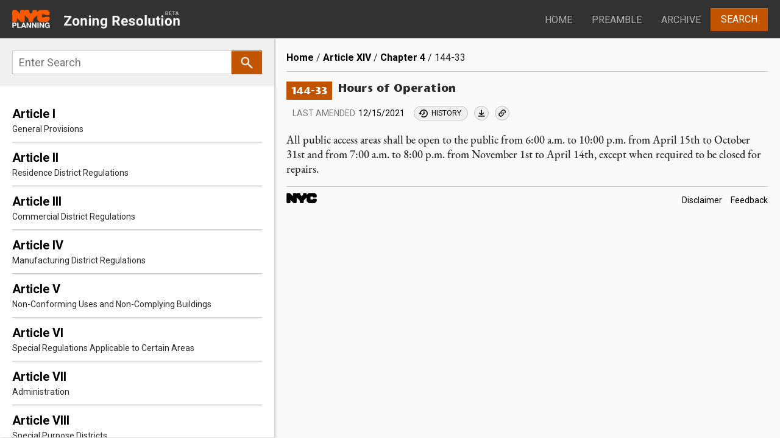

--- FILE ---
content_type: text/html; charset=UTF-8
request_url: https://zr.planning.nyc.gov/article-xiv/chapter-4/144-33
body_size: 21687
content:
<!DOCTYPE html>
<html lang="en" dir="ltr" prefix="content: http://purl.org/rss/1.0/modules/content/  dc: http://purl.org/dc/terms/  foaf: http://xmlns.com/foaf/0.1/  og: http://ogp.me/ns#  rdfs: http://www.w3.org/2000/01/rdf-schema#  schema: http://schema.org/  sioc: http://rdfs.org/sioc/ns#  sioct: http://rdfs.org/sioc/types#  skos: http://www.w3.org/2004/02/skos/core#  xsd: http://www.w3.org/2001/XMLSchema# ">
<head>
    <meta charset="utf-8" /><script type="text/javascript">(window.NREUM||(NREUM={})).init={ajax:{deny_list:["bam.nr-data.net"]},feature_flags:["soft_nav"]};(window.NREUM||(NREUM={})).loader_config={licenseKey:"5760a34c9c",applicationID:"169342041",browserID:"169342080"};;/*! For license information please see nr-loader-rum-1.308.0.min.js.LICENSE.txt */
(()=>{var e,t,r={163:(e,t,r)=>{"use strict";r.d(t,{j:()=>E});var n=r(384),i=r(1741);var a=r(2555);r(860).K7.genericEvents;const s="experimental.resources",o="register",c=e=>{if(!e||"string"!=typeof e)return!1;try{document.createDocumentFragment().querySelector(e)}catch{return!1}return!0};var d=r(2614),u=r(944),l=r(8122);const f="[data-nr-mask]",g=e=>(0,l.a)(e,(()=>{const e={feature_flags:[],experimental:{allow_registered_children:!1,resources:!1},mask_selector:"*",block_selector:"[data-nr-block]",mask_input_options:{color:!1,date:!1,"datetime-local":!1,email:!1,month:!1,number:!1,range:!1,search:!1,tel:!1,text:!1,time:!1,url:!1,week:!1,textarea:!1,select:!1,password:!0}};return{ajax:{deny_list:void 0,block_internal:!0,enabled:!0,autoStart:!0},api:{get allow_registered_children(){return e.feature_flags.includes(o)||e.experimental.allow_registered_children},set allow_registered_children(t){e.experimental.allow_registered_children=t},duplicate_registered_data:!1},browser_consent_mode:{enabled:!1},distributed_tracing:{enabled:void 0,exclude_newrelic_header:void 0,cors_use_newrelic_header:void 0,cors_use_tracecontext_headers:void 0,allowed_origins:void 0},get feature_flags(){return e.feature_flags},set feature_flags(t){e.feature_flags=t},generic_events:{enabled:!0,autoStart:!0},harvest:{interval:30},jserrors:{enabled:!0,autoStart:!0},logging:{enabled:!0,autoStart:!0},metrics:{enabled:!0,autoStart:!0},obfuscate:void 0,page_action:{enabled:!0},page_view_event:{enabled:!0,autoStart:!0},page_view_timing:{enabled:!0,autoStart:!0},performance:{capture_marks:!1,capture_measures:!1,capture_detail:!0,resources:{get enabled(){return e.feature_flags.includes(s)||e.experimental.resources},set enabled(t){e.experimental.resources=t},asset_types:[],first_party_domains:[],ignore_newrelic:!0}},privacy:{cookies_enabled:!0},proxy:{assets:void 0,beacon:void 0},session:{expiresMs:d.wk,inactiveMs:d.BB},session_replay:{autoStart:!0,enabled:!1,preload:!1,sampling_rate:10,error_sampling_rate:100,collect_fonts:!1,inline_images:!1,fix_stylesheets:!0,mask_all_inputs:!0,get mask_text_selector(){return e.mask_selector},set mask_text_selector(t){c(t)?e.mask_selector="".concat(t,",").concat(f):""===t||null===t?e.mask_selector=f:(0,u.R)(5,t)},get block_class(){return"nr-block"},get ignore_class(){return"nr-ignore"},get mask_text_class(){return"nr-mask"},get block_selector(){return e.block_selector},set block_selector(t){c(t)?e.block_selector+=",".concat(t):""!==t&&(0,u.R)(6,t)},get mask_input_options(){return e.mask_input_options},set mask_input_options(t){t&&"object"==typeof t?e.mask_input_options={...t,password:!0}:(0,u.R)(7,t)}},session_trace:{enabled:!0,autoStart:!0},soft_navigations:{enabled:!0,autoStart:!0},spa:{enabled:!0,autoStart:!0},ssl:void 0,user_actions:{enabled:!0,elementAttributes:["id","className","tagName","type"]}}})());var p=r(6154),m=r(9324);let h=0;const v={buildEnv:m.F3,distMethod:m.Xs,version:m.xv,originTime:p.WN},b={consented:!1},y={appMetadata:{},get consented(){return this.session?.state?.consent||b.consented},set consented(e){b.consented=e},customTransaction:void 0,denyList:void 0,disabled:!1,harvester:void 0,isolatedBacklog:!1,isRecording:!1,loaderType:void 0,maxBytes:3e4,obfuscator:void 0,onerror:void 0,ptid:void 0,releaseIds:{},session:void 0,timeKeeper:void 0,registeredEntities:[],jsAttributesMetadata:{bytes:0},get harvestCount(){return++h}},_=e=>{const t=(0,l.a)(e,y),r=Object.keys(v).reduce((e,t)=>(e[t]={value:v[t],writable:!1,configurable:!0,enumerable:!0},e),{});return Object.defineProperties(t,r)};var w=r(5701);const x=e=>{const t=e.startsWith("http");e+="/",r.p=t?e:"https://"+e};var R=r(7836),k=r(3241);const A={accountID:void 0,trustKey:void 0,agentID:void 0,licenseKey:void 0,applicationID:void 0,xpid:void 0},S=e=>(0,l.a)(e,A),T=new Set;function E(e,t={},r,s){let{init:o,info:c,loader_config:d,runtime:u={},exposed:l=!0}=t;if(!c){const e=(0,n.pV)();o=e.init,c=e.info,d=e.loader_config}e.init=g(o||{}),e.loader_config=S(d||{}),c.jsAttributes??={},p.bv&&(c.jsAttributes.isWorker=!0),e.info=(0,a.D)(c);const f=e.init,m=[c.beacon,c.errorBeacon];T.has(e.agentIdentifier)||(f.proxy.assets&&(x(f.proxy.assets),m.push(f.proxy.assets)),f.proxy.beacon&&m.push(f.proxy.beacon),e.beacons=[...m],function(e){const t=(0,n.pV)();Object.getOwnPropertyNames(i.W.prototype).forEach(r=>{const n=i.W.prototype[r];if("function"!=typeof n||"constructor"===n)return;let a=t[r];e[r]&&!1!==e.exposed&&"micro-agent"!==e.runtime?.loaderType&&(t[r]=(...t)=>{const n=e[r](...t);return a?a(...t):n})})}(e),(0,n.US)("activatedFeatures",w.B)),u.denyList=[...f.ajax.deny_list||[],...f.ajax.block_internal?m:[]],u.ptid=e.agentIdentifier,u.loaderType=r,e.runtime=_(u),T.has(e.agentIdentifier)||(e.ee=R.ee.get(e.agentIdentifier),e.exposed=l,(0,k.W)({agentIdentifier:e.agentIdentifier,drained:!!w.B?.[e.agentIdentifier],type:"lifecycle",name:"initialize",feature:void 0,data:e.config})),T.add(e.agentIdentifier)}},384:(e,t,r)=>{"use strict";r.d(t,{NT:()=>s,US:()=>u,Zm:()=>o,bQ:()=>d,dV:()=>c,pV:()=>l});var n=r(6154),i=r(1863),a=r(1910);const s={beacon:"bam.nr-data.net",errorBeacon:"bam.nr-data.net"};function o(){return n.gm.NREUM||(n.gm.NREUM={}),void 0===n.gm.newrelic&&(n.gm.newrelic=n.gm.NREUM),n.gm.NREUM}function c(){let e=o();return e.o||(e.o={ST:n.gm.setTimeout,SI:n.gm.setImmediate||n.gm.setInterval,CT:n.gm.clearTimeout,XHR:n.gm.XMLHttpRequest,REQ:n.gm.Request,EV:n.gm.Event,PR:n.gm.Promise,MO:n.gm.MutationObserver,FETCH:n.gm.fetch,WS:n.gm.WebSocket},(0,a.i)(...Object.values(e.o))),e}function d(e,t){let r=o();r.initializedAgents??={},t.initializedAt={ms:(0,i.t)(),date:new Date},r.initializedAgents[e]=t}function u(e,t){o()[e]=t}function l(){return function(){let e=o();const t=e.info||{};e.info={beacon:s.beacon,errorBeacon:s.errorBeacon,...t}}(),function(){let e=o();const t=e.init||{};e.init={...t}}(),c(),function(){let e=o();const t=e.loader_config||{};e.loader_config={...t}}(),o()}},782:(e,t,r)=>{"use strict";r.d(t,{T:()=>n});const n=r(860).K7.pageViewTiming},860:(e,t,r)=>{"use strict";r.d(t,{$J:()=>u,K7:()=>c,P3:()=>d,XX:()=>i,Yy:()=>o,df:()=>a,qY:()=>n,v4:()=>s});const n="events",i="jserrors",a="browser/blobs",s="rum",o="browser/logs",c={ajax:"ajax",genericEvents:"generic_events",jserrors:i,logging:"logging",metrics:"metrics",pageAction:"page_action",pageViewEvent:"page_view_event",pageViewTiming:"page_view_timing",sessionReplay:"session_replay",sessionTrace:"session_trace",softNav:"soft_navigations",spa:"spa"},d={[c.pageViewEvent]:1,[c.pageViewTiming]:2,[c.metrics]:3,[c.jserrors]:4,[c.spa]:5,[c.ajax]:6,[c.sessionTrace]:7,[c.softNav]:8,[c.sessionReplay]:9,[c.logging]:10,[c.genericEvents]:11},u={[c.pageViewEvent]:s,[c.pageViewTiming]:n,[c.ajax]:n,[c.spa]:n,[c.softNav]:n,[c.metrics]:i,[c.jserrors]:i,[c.sessionTrace]:a,[c.sessionReplay]:a,[c.logging]:o,[c.genericEvents]:"ins"}},944:(e,t,r)=>{"use strict";r.d(t,{R:()=>i});var n=r(3241);function i(e,t){"function"==typeof console.debug&&(console.debug("New Relic Warning: https://github.com/newrelic/newrelic-browser-agent/blob/main/docs/warning-codes.md#".concat(e),t),(0,n.W)({agentIdentifier:null,drained:null,type:"data",name:"warn",feature:"warn",data:{code:e,secondary:t}}))}},1687:(e,t,r)=>{"use strict";r.d(t,{Ak:()=>d,Ze:()=>f,x3:()=>u});var n=r(3241),i=r(7836),a=r(3606),s=r(860),o=r(2646);const c={};function d(e,t){const r={staged:!1,priority:s.P3[t]||0};l(e),c[e].get(t)||c[e].set(t,r)}function u(e,t){e&&c[e]&&(c[e].get(t)&&c[e].delete(t),p(e,t,!1),c[e].size&&g(e))}function l(e){if(!e)throw new Error("agentIdentifier required");c[e]||(c[e]=new Map)}function f(e="",t="feature",r=!1){if(l(e),!e||!c[e].get(t)||r)return p(e,t);c[e].get(t).staged=!0,g(e)}function g(e){const t=Array.from(c[e]);t.every(([e,t])=>t.staged)&&(t.sort((e,t)=>e[1].priority-t[1].priority),t.forEach(([t])=>{c[e].delete(t),p(e,t)}))}function p(e,t,r=!0){const s=e?i.ee.get(e):i.ee,c=a.i.handlers;if(!s.aborted&&s.backlog&&c){if((0,n.W)({agentIdentifier:e,type:"lifecycle",name:"drain",feature:t}),r){const e=s.backlog[t],r=c[t];if(r){for(let t=0;e&&t<e.length;++t)m(e[t],r);Object.entries(r).forEach(([e,t])=>{Object.values(t||{}).forEach(t=>{t[0]?.on&&t[0]?.context()instanceof o.y&&t[0].on(e,t[1])})})}}s.isolatedBacklog||delete c[t],s.backlog[t]=null,s.emit("drain-"+t,[])}}function m(e,t){var r=e[1];Object.values(t[r]||{}).forEach(t=>{var r=e[0];if(t[0]===r){var n=t[1],i=e[3],a=e[2];n.apply(i,a)}})}},1738:(e,t,r)=>{"use strict";r.d(t,{U:()=>g,Y:()=>f});var n=r(3241),i=r(9908),a=r(1863),s=r(944),o=r(5701),c=r(3969),d=r(8362),u=r(860),l=r(4261);function f(e,t,r,a){const f=a||r;!f||f[e]&&f[e]!==d.d.prototype[e]||(f[e]=function(){(0,i.p)(c.xV,["API/"+e+"/called"],void 0,u.K7.metrics,r.ee),(0,n.W)({agentIdentifier:r.agentIdentifier,drained:!!o.B?.[r.agentIdentifier],type:"data",name:"api",feature:l.Pl+e,data:{}});try{return t.apply(this,arguments)}catch(e){(0,s.R)(23,e)}})}function g(e,t,r,n,s){const o=e.info;null===r?delete o.jsAttributes[t]:o.jsAttributes[t]=r,(s||null===r)&&(0,i.p)(l.Pl+n,[(0,a.t)(),t,r],void 0,"session",e.ee)}},1741:(e,t,r)=>{"use strict";r.d(t,{W:()=>a});var n=r(944),i=r(4261);class a{#e(e,...t){if(this[e]!==a.prototype[e])return this[e](...t);(0,n.R)(35,e)}addPageAction(e,t){return this.#e(i.hG,e,t)}register(e){return this.#e(i.eY,e)}recordCustomEvent(e,t){return this.#e(i.fF,e,t)}setPageViewName(e,t){return this.#e(i.Fw,e,t)}setCustomAttribute(e,t,r){return this.#e(i.cD,e,t,r)}noticeError(e,t){return this.#e(i.o5,e,t)}setUserId(e,t=!1){return this.#e(i.Dl,e,t)}setApplicationVersion(e){return this.#e(i.nb,e)}setErrorHandler(e){return this.#e(i.bt,e)}addRelease(e,t){return this.#e(i.k6,e,t)}log(e,t){return this.#e(i.$9,e,t)}start(){return this.#e(i.d3)}finished(e){return this.#e(i.BL,e)}recordReplay(){return this.#e(i.CH)}pauseReplay(){return this.#e(i.Tb)}addToTrace(e){return this.#e(i.U2,e)}setCurrentRouteName(e){return this.#e(i.PA,e)}interaction(e){return this.#e(i.dT,e)}wrapLogger(e,t,r){return this.#e(i.Wb,e,t,r)}measure(e,t){return this.#e(i.V1,e,t)}consent(e){return this.#e(i.Pv,e)}}},1863:(e,t,r)=>{"use strict";function n(){return Math.floor(performance.now())}r.d(t,{t:()=>n})},1910:(e,t,r)=>{"use strict";r.d(t,{i:()=>a});var n=r(944);const i=new Map;function a(...e){return e.every(e=>{if(i.has(e))return i.get(e);const t="function"==typeof e?e.toString():"",r=t.includes("[native code]"),a=t.includes("nrWrapper");return r||a||(0,n.R)(64,e?.name||t),i.set(e,r),r})}},2555:(e,t,r)=>{"use strict";r.d(t,{D:()=>o,f:()=>s});var n=r(384),i=r(8122);const a={beacon:n.NT.beacon,errorBeacon:n.NT.errorBeacon,licenseKey:void 0,applicationID:void 0,sa:void 0,queueTime:void 0,applicationTime:void 0,ttGuid:void 0,user:void 0,account:void 0,product:void 0,extra:void 0,jsAttributes:{},userAttributes:void 0,atts:void 0,transactionName:void 0,tNamePlain:void 0};function s(e){try{return!!e.licenseKey&&!!e.errorBeacon&&!!e.applicationID}catch(e){return!1}}const o=e=>(0,i.a)(e,a)},2614:(e,t,r)=>{"use strict";r.d(t,{BB:()=>s,H3:()=>n,g:()=>d,iL:()=>c,tS:()=>o,uh:()=>i,wk:()=>a});const n="NRBA",i="SESSION",a=144e5,s=18e5,o={STARTED:"session-started",PAUSE:"session-pause",RESET:"session-reset",RESUME:"session-resume",UPDATE:"session-update"},c={SAME_TAB:"same-tab",CROSS_TAB:"cross-tab"},d={OFF:0,FULL:1,ERROR:2}},2646:(e,t,r)=>{"use strict";r.d(t,{y:()=>n});class n{constructor(e){this.contextId=e}}},2843:(e,t,r)=>{"use strict";r.d(t,{G:()=>a,u:()=>i});var n=r(3878);function i(e,t=!1,r,i){(0,n.DD)("visibilitychange",function(){if(t)return void("hidden"===document.visibilityState&&e());e(document.visibilityState)},r,i)}function a(e,t,r){(0,n.sp)("pagehide",e,t,r)}},3241:(e,t,r)=>{"use strict";r.d(t,{W:()=>a});var n=r(6154);const i="newrelic";function a(e={}){try{n.gm.dispatchEvent(new CustomEvent(i,{detail:e}))}catch(e){}}},3606:(e,t,r)=>{"use strict";r.d(t,{i:()=>a});var n=r(9908);a.on=s;var i=a.handlers={};function a(e,t,r,a){s(a||n.d,i,e,t,r)}function s(e,t,r,i,a){a||(a="feature"),e||(e=n.d);var s=t[a]=t[a]||{};(s[r]=s[r]||[]).push([e,i])}},3878:(e,t,r)=>{"use strict";function n(e,t){return{capture:e,passive:!1,signal:t}}function i(e,t,r=!1,i){window.addEventListener(e,t,n(r,i))}function a(e,t,r=!1,i){document.addEventListener(e,t,n(r,i))}r.d(t,{DD:()=>a,jT:()=>n,sp:()=>i})},3969:(e,t,r)=>{"use strict";r.d(t,{TZ:()=>n,XG:()=>o,rs:()=>i,xV:()=>s,z_:()=>a});const n=r(860).K7.metrics,i="sm",a="cm",s="storeSupportabilityMetrics",o="storeEventMetrics"},4234:(e,t,r)=>{"use strict";r.d(t,{W:()=>a});var n=r(7836),i=r(1687);class a{constructor(e,t){this.agentIdentifier=e,this.ee=n.ee.get(e),this.featureName=t,this.blocked=!1}deregisterDrain(){(0,i.x3)(this.agentIdentifier,this.featureName)}}},4261:(e,t,r)=>{"use strict";r.d(t,{$9:()=>d,BL:()=>o,CH:()=>g,Dl:()=>_,Fw:()=>y,PA:()=>h,Pl:()=>n,Pv:()=>k,Tb:()=>l,U2:()=>a,V1:()=>R,Wb:()=>x,bt:()=>b,cD:()=>v,d3:()=>w,dT:()=>c,eY:()=>p,fF:()=>f,hG:()=>i,k6:()=>s,nb:()=>m,o5:()=>u});const n="api-",i="addPageAction",a="addToTrace",s="addRelease",o="finished",c="interaction",d="log",u="noticeError",l="pauseReplay",f="recordCustomEvent",g="recordReplay",p="register",m="setApplicationVersion",h="setCurrentRouteName",v="setCustomAttribute",b="setErrorHandler",y="setPageViewName",_="setUserId",w="start",x="wrapLogger",R="measure",k="consent"},5289:(e,t,r)=>{"use strict";r.d(t,{GG:()=>s,Qr:()=>c,sB:()=>o});var n=r(3878),i=r(6389);function a(){return"undefined"==typeof document||"complete"===document.readyState}function s(e,t){if(a())return e();const r=(0,i.J)(e),s=setInterval(()=>{a()&&(clearInterval(s),r())},500);(0,n.sp)("load",r,t)}function o(e){if(a())return e();(0,n.DD)("DOMContentLoaded",e)}function c(e){if(a())return e();(0,n.sp)("popstate",e)}},5607:(e,t,r)=>{"use strict";r.d(t,{W:()=>n});const n=(0,r(9566).bz)()},5701:(e,t,r)=>{"use strict";r.d(t,{B:()=>a,t:()=>s});var n=r(3241);const i=new Set,a={};function s(e,t){const r=t.agentIdentifier;a[r]??={},e&&"object"==typeof e&&(i.has(r)||(t.ee.emit("rumresp",[e]),a[r]=e,i.add(r),(0,n.W)({agentIdentifier:r,loaded:!0,drained:!0,type:"lifecycle",name:"load",feature:void 0,data:e})))}},6154:(e,t,r)=>{"use strict";r.d(t,{OF:()=>c,RI:()=>i,WN:()=>u,bv:()=>a,eN:()=>l,gm:()=>s,mw:()=>o,sb:()=>d});var n=r(1863);const i="undefined"!=typeof window&&!!window.document,a="undefined"!=typeof WorkerGlobalScope&&("undefined"!=typeof self&&self instanceof WorkerGlobalScope&&self.navigator instanceof WorkerNavigator||"undefined"!=typeof globalThis&&globalThis instanceof WorkerGlobalScope&&globalThis.navigator instanceof WorkerNavigator),s=i?window:"undefined"!=typeof WorkerGlobalScope&&("undefined"!=typeof self&&self instanceof WorkerGlobalScope&&self||"undefined"!=typeof globalThis&&globalThis instanceof WorkerGlobalScope&&globalThis),o=Boolean("hidden"===s?.document?.visibilityState),c=/iPad|iPhone|iPod/.test(s.navigator?.userAgent),d=c&&"undefined"==typeof SharedWorker,u=((()=>{const e=s.navigator?.userAgent?.match(/Firefox[/\s](\d+\.\d+)/);Array.isArray(e)&&e.length>=2&&e[1]})(),Date.now()-(0,n.t)()),l=()=>"undefined"!=typeof PerformanceNavigationTiming&&s?.performance?.getEntriesByType("navigation")?.[0]?.responseStart},6389:(e,t,r)=>{"use strict";function n(e,t=500,r={}){const n=r?.leading||!1;let i;return(...r)=>{n&&void 0===i&&(e.apply(this,r),i=setTimeout(()=>{i=clearTimeout(i)},t)),n||(clearTimeout(i),i=setTimeout(()=>{e.apply(this,r)},t))}}function i(e){let t=!1;return(...r)=>{t||(t=!0,e.apply(this,r))}}r.d(t,{J:()=>i,s:()=>n})},6630:(e,t,r)=>{"use strict";r.d(t,{T:()=>n});const n=r(860).K7.pageViewEvent},7699:(e,t,r)=>{"use strict";r.d(t,{It:()=>a,KC:()=>o,No:()=>i,qh:()=>s});var n=r(860);const i=16e3,a=1e6,s="SESSION_ERROR",o={[n.K7.logging]:!0,[n.K7.genericEvents]:!1,[n.K7.jserrors]:!1,[n.K7.ajax]:!1}},7836:(e,t,r)=>{"use strict";r.d(t,{P:()=>o,ee:()=>c});var n=r(384),i=r(8990),a=r(2646),s=r(5607);const o="nr@context:".concat(s.W),c=function e(t,r){var n={},s={},u={},l=!1;try{l=16===r.length&&d.initializedAgents?.[r]?.runtime.isolatedBacklog}catch(e){}var f={on:p,addEventListener:p,removeEventListener:function(e,t){var r=n[e];if(!r)return;for(var i=0;i<r.length;i++)r[i]===t&&r.splice(i,1)},emit:function(e,r,n,i,a){!1!==a&&(a=!0);if(c.aborted&&!i)return;t&&a&&t.emit(e,r,n);var o=g(n);m(e).forEach(e=>{e.apply(o,r)});var d=v()[s[e]];d&&d.push([f,e,r,o]);return o},get:h,listeners:m,context:g,buffer:function(e,t){const r=v();if(t=t||"feature",f.aborted)return;Object.entries(e||{}).forEach(([e,n])=>{s[n]=t,t in r||(r[t]=[])})},abort:function(){f._aborted=!0,Object.keys(f.backlog).forEach(e=>{delete f.backlog[e]})},isBuffering:function(e){return!!v()[s[e]]},debugId:r,backlog:l?{}:t&&"object"==typeof t.backlog?t.backlog:{},isolatedBacklog:l};return Object.defineProperty(f,"aborted",{get:()=>{let e=f._aborted||!1;return e||(t&&(e=t.aborted),e)}}),f;function g(e){return e&&e instanceof a.y?e:e?(0,i.I)(e,o,()=>new a.y(o)):new a.y(o)}function p(e,t){n[e]=m(e).concat(t)}function m(e){return n[e]||[]}function h(t){return u[t]=u[t]||e(f,t)}function v(){return f.backlog}}(void 0,"globalEE"),d=(0,n.Zm)();d.ee||(d.ee=c)},8122:(e,t,r)=>{"use strict";r.d(t,{a:()=>i});var n=r(944);function i(e,t){try{if(!e||"object"!=typeof e)return(0,n.R)(3);if(!t||"object"!=typeof t)return(0,n.R)(4);const r=Object.create(Object.getPrototypeOf(t),Object.getOwnPropertyDescriptors(t)),a=0===Object.keys(r).length?e:r;for(let s in a)if(void 0!==e[s])try{if(null===e[s]){r[s]=null;continue}Array.isArray(e[s])&&Array.isArray(t[s])?r[s]=Array.from(new Set([...e[s],...t[s]])):"object"==typeof e[s]&&"object"==typeof t[s]?r[s]=i(e[s],t[s]):r[s]=e[s]}catch(e){r[s]||(0,n.R)(1,e)}return r}catch(e){(0,n.R)(2,e)}}},8362:(e,t,r)=>{"use strict";r.d(t,{d:()=>a});var n=r(9566),i=r(1741);class a extends i.W{agentIdentifier=(0,n.LA)(16)}},8374:(e,t,r)=>{r.nc=(()=>{try{return document?.currentScript?.nonce}catch(e){}return""})()},8990:(e,t,r)=>{"use strict";r.d(t,{I:()=>i});var n=Object.prototype.hasOwnProperty;function i(e,t,r){if(n.call(e,t))return e[t];var i=r();if(Object.defineProperty&&Object.keys)try{return Object.defineProperty(e,t,{value:i,writable:!0,enumerable:!1}),i}catch(e){}return e[t]=i,i}},9324:(e,t,r)=>{"use strict";r.d(t,{F3:()=>i,Xs:()=>a,xv:()=>n});const n="1.308.0",i="PROD",a="CDN"},9566:(e,t,r)=>{"use strict";r.d(t,{LA:()=>o,bz:()=>s});var n=r(6154);const i="xxxxxxxx-xxxx-4xxx-yxxx-xxxxxxxxxxxx";function a(e,t){return e?15&e[t]:16*Math.random()|0}function s(){const e=n.gm?.crypto||n.gm?.msCrypto;let t,r=0;return e&&e.getRandomValues&&(t=e.getRandomValues(new Uint8Array(30))),i.split("").map(e=>"x"===e?a(t,r++).toString(16):"y"===e?(3&a()|8).toString(16):e).join("")}function o(e){const t=n.gm?.crypto||n.gm?.msCrypto;let r,i=0;t&&t.getRandomValues&&(r=t.getRandomValues(new Uint8Array(e)));const s=[];for(var o=0;o<e;o++)s.push(a(r,i++).toString(16));return s.join("")}},9908:(e,t,r)=>{"use strict";r.d(t,{d:()=>n,p:()=>i});var n=r(7836).ee.get("handle");function i(e,t,r,i,a){a?(a.buffer([e],i),a.emit(e,t,r)):(n.buffer([e],i),n.emit(e,t,r))}}},n={};function i(e){var t=n[e];if(void 0!==t)return t.exports;var a=n[e]={exports:{}};return r[e](a,a.exports,i),a.exports}i.m=r,i.d=(e,t)=>{for(var r in t)i.o(t,r)&&!i.o(e,r)&&Object.defineProperty(e,r,{enumerable:!0,get:t[r]})},i.f={},i.e=e=>Promise.all(Object.keys(i.f).reduce((t,r)=>(i.f[r](e,t),t),[])),i.u=e=>"nr-rum-1.308.0.min.js",i.o=(e,t)=>Object.prototype.hasOwnProperty.call(e,t),e={},t="NRBA-1.308.0.PROD:",i.l=(r,n,a,s)=>{if(e[r])e[r].push(n);else{var o,c;if(void 0!==a)for(var d=document.getElementsByTagName("script"),u=0;u<d.length;u++){var l=d[u];if(l.getAttribute("src")==r||l.getAttribute("data-webpack")==t+a){o=l;break}}if(!o){c=!0;var f={296:"sha512-+MIMDsOcckGXa1EdWHqFNv7P+JUkd5kQwCBr3KE6uCvnsBNUrdSt4a/3/L4j4TxtnaMNjHpza2/erNQbpacJQA=="};(o=document.createElement("script")).charset="utf-8",i.nc&&o.setAttribute("nonce",i.nc),o.setAttribute("data-webpack",t+a),o.src=r,0!==o.src.indexOf(window.location.origin+"/")&&(o.crossOrigin="anonymous"),f[s]&&(o.integrity=f[s])}e[r]=[n];var g=(t,n)=>{o.onerror=o.onload=null,clearTimeout(p);var i=e[r];if(delete e[r],o.parentNode&&o.parentNode.removeChild(o),i&&i.forEach(e=>e(n)),t)return t(n)},p=setTimeout(g.bind(null,void 0,{type:"timeout",target:o}),12e4);o.onerror=g.bind(null,o.onerror),o.onload=g.bind(null,o.onload),c&&document.head.appendChild(o)}},i.r=e=>{"undefined"!=typeof Symbol&&Symbol.toStringTag&&Object.defineProperty(e,Symbol.toStringTag,{value:"Module"}),Object.defineProperty(e,"__esModule",{value:!0})},i.p="https://js-agent.newrelic.com/",(()=>{var e={374:0,840:0};i.f.j=(t,r)=>{var n=i.o(e,t)?e[t]:void 0;if(0!==n)if(n)r.push(n[2]);else{var a=new Promise((r,i)=>n=e[t]=[r,i]);r.push(n[2]=a);var s=i.p+i.u(t),o=new Error;i.l(s,r=>{if(i.o(e,t)&&(0!==(n=e[t])&&(e[t]=void 0),n)){var a=r&&("load"===r.type?"missing":r.type),s=r&&r.target&&r.target.src;o.message="Loading chunk "+t+" failed: ("+a+": "+s+")",o.name="ChunkLoadError",o.type=a,o.request=s,n[1](o)}},"chunk-"+t,t)}};var t=(t,r)=>{var n,a,[s,o,c]=r,d=0;if(s.some(t=>0!==e[t])){for(n in o)i.o(o,n)&&(i.m[n]=o[n]);if(c)c(i)}for(t&&t(r);d<s.length;d++)a=s[d],i.o(e,a)&&e[a]&&e[a][0](),e[a]=0},r=self["webpackChunk:NRBA-1.308.0.PROD"]=self["webpackChunk:NRBA-1.308.0.PROD"]||[];r.forEach(t.bind(null,0)),r.push=t.bind(null,r.push.bind(r))})(),(()=>{"use strict";i(8374);var e=i(8362),t=i(860);const r=Object.values(t.K7);var n=i(163);var a=i(9908),s=i(1863),o=i(4261),c=i(1738);var d=i(1687),u=i(4234),l=i(5289),f=i(6154),g=i(944),p=i(384);const m=e=>f.RI&&!0===e?.privacy.cookies_enabled;function h(e){return!!(0,p.dV)().o.MO&&m(e)&&!0===e?.session_trace.enabled}var v=i(6389),b=i(7699);class y extends u.W{constructor(e,t){super(e.agentIdentifier,t),this.agentRef=e,this.abortHandler=void 0,this.featAggregate=void 0,this.loadedSuccessfully=void 0,this.onAggregateImported=new Promise(e=>{this.loadedSuccessfully=e}),this.deferred=Promise.resolve(),!1===e.init[this.featureName].autoStart?this.deferred=new Promise((t,r)=>{this.ee.on("manual-start-all",(0,v.J)(()=>{(0,d.Ak)(e.agentIdentifier,this.featureName),t()}))}):(0,d.Ak)(e.agentIdentifier,t)}importAggregator(e,t,r={}){if(this.featAggregate)return;const n=async()=>{let n;await this.deferred;try{if(m(e.init)){const{setupAgentSession:t}=await i.e(296).then(i.bind(i,3305));n=t(e)}}catch(e){(0,g.R)(20,e),this.ee.emit("internal-error",[e]),(0,a.p)(b.qh,[e],void 0,this.featureName,this.ee)}try{if(!this.#t(this.featureName,n,e.init))return(0,d.Ze)(this.agentIdentifier,this.featureName),void this.loadedSuccessfully(!1);const{Aggregate:i}=await t();this.featAggregate=new i(e,r),e.runtime.harvester.initializedAggregates.push(this.featAggregate),this.loadedSuccessfully(!0)}catch(e){(0,g.R)(34,e),this.abortHandler?.(),(0,d.Ze)(this.agentIdentifier,this.featureName,!0),this.loadedSuccessfully(!1),this.ee&&this.ee.abort()}};f.RI?(0,l.GG)(()=>n(),!0):n()}#t(e,r,n){if(this.blocked)return!1;switch(e){case t.K7.sessionReplay:return h(n)&&!!r;case t.K7.sessionTrace:return!!r;default:return!0}}}var _=i(6630),w=i(2614),x=i(3241);class R extends y{static featureName=_.T;constructor(e){var t;super(e,_.T),this.setupInspectionEvents(e.agentIdentifier),t=e,(0,c.Y)(o.Fw,function(e,r){"string"==typeof e&&("/"!==e.charAt(0)&&(e="/"+e),t.runtime.customTransaction=(r||"http://custom.transaction")+e,(0,a.p)(o.Pl+o.Fw,[(0,s.t)()],void 0,void 0,t.ee))},t),this.importAggregator(e,()=>i.e(296).then(i.bind(i,3943)))}setupInspectionEvents(e){const t=(t,r)=>{t&&(0,x.W)({agentIdentifier:e,timeStamp:t.timeStamp,loaded:"complete"===t.target.readyState,type:"window",name:r,data:t.target.location+""})};(0,l.sB)(e=>{t(e,"DOMContentLoaded")}),(0,l.GG)(e=>{t(e,"load")}),(0,l.Qr)(e=>{t(e,"navigate")}),this.ee.on(w.tS.UPDATE,(t,r)=>{(0,x.W)({agentIdentifier:e,type:"lifecycle",name:"session",data:r})})}}class k extends e.d{constructor(e){var t;(super(),f.gm)?(this.features={},(0,p.bQ)(this.agentIdentifier,this),this.desiredFeatures=new Set(e.features||[]),this.desiredFeatures.add(R),(0,n.j)(this,e,e.loaderType||"agent"),t=this,(0,c.Y)(o.cD,function(e,r,n=!1){if("string"==typeof e){if(["string","number","boolean"].includes(typeof r)||null===r)return(0,c.U)(t,e,r,o.cD,n);(0,g.R)(40,typeof r)}else(0,g.R)(39,typeof e)},t),function(e){(0,c.Y)(o.Dl,function(t,r=!1){if("string"!=typeof t&&null!==t)return void(0,g.R)(41,typeof t);const n=e.info.jsAttributes["enduser.id"];r&&null!=n&&n!==t?(0,a.p)(o.Pl+"setUserIdAndResetSession",[t],void 0,"session",e.ee):(0,c.U)(e,"enduser.id",t,o.Dl,!0)},e)}(this),function(e){(0,c.Y)(o.nb,function(t){if("string"==typeof t||null===t)return(0,c.U)(e,"application.version",t,o.nb,!1);(0,g.R)(42,typeof t)},e)}(this),function(e){(0,c.Y)(o.d3,function(){e.ee.emit("manual-start-all")},e)}(this),function(e){(0,c.Y)(o.Pv,function(t=!0){if("boolean"==typeof t){if((0,a.p)(o.Pl+o.Pv,[t],void 0,"session",e.ee),e.runtime.consented=t,t){const t=e.features.page_view_event;t.onAggregateImported.then(e=>{const r=t.featAggregate;e&&!r.sentRum&&r.sendRum()})}}else(0,g.R)(65,typeof t)},e)}(this),this.run()):(0,g.R)(21)}get config(){return{info:this.info,init:this.init,loader_config:this.loader_config,runtime:this.runtime}}get api(){return this}run(){try{const e=function(e){const t={};return r.forEach(r=>{t[r]=!!e[r]?.enabled}),t}(this.init),n=[...this.desiredFeatures];n.sort((e,r)=>t.P3[e.featureName]-t.P3[r.featureName]),n.forEach(r=>{if(!e[r.featureName]&&r.featureName!==t.K7.pageViewEvent)return;if(r.featureName===t.K7.spa)return void(0,g.R)(67);const n=function(e){switch(e){case t.K7.ajax:return[t.K7.jserrors];case t.K7.sessionTrace:return[t.K7.ajax,t.K7.pageViewEvent];case t.K7.sessionReplay:return[t.K7.sessionTrace];case t.K7.pageViewTiming:return[t.K7.pageViewEvent];default:return[]}}(r.featureName).filter(e=>!(e in this.features));n.length>0&&(0,g.R)(36,{targetFeature:r.featureName,missingDependencies:n}),this.features[r.featureName]=new r(this)})}catch(e){(0,g.R)(22,e);for(const e in this.features)this.features[e].abortHandler?.();const t=(0,p.Zm)();delete t.initializedAgents[this.agentIdentifier]?.features,delete this.sharedAggregator;return t.ee.get(this.agentIdentifier).abort(),!1}}}var A=i(2843),S=i(782);class T extends y{static featureName=S.T;constructor(e){super(e,S.T),f.RI&&((0,A.u)(()=>(0,a.p)("docHidden",[(0,s.t)()],void 0,S.T,this.ee),!0),(0,A.G)(()=>(0,a.p)("winPagehide",[(0,s.t)()],void 0,S.T,this.ee)),this.importAggregator(e,()=>i.e(296).then(i.bind(i,2117))))}}var E=i(3969);class I extends y{static featureName=E.TZ;constructor(e){super(e,E.TZ),f.RI&&document.addEventListener("securitypolicyviolation",e=>{(0,a.p)(E.xV,["Generic/CSPViolation/Detected"],void 0,this.featureName,this.ee)}),this.importAggregator(e,()=>i.e(296).then(i.bind(i,9623)))}}new k({features:[R,T,I],loaderType:"lite"})})()})();</script>
<script async src="https://www.googletagmanager.com/gtag/js?id=UA-119812007-1"></script>
<script>window.dataLayer = window.dataLayer || [];function gtag(){dataLayer.push(arguments)};gtag("js", new Date());gtag("set", "developer_id.dMDhkMT", true);gtag("config", "UA-119812007-1", {"groups":"default","anonymize_ip":true,"page_placeholder":"PLACEHOLDER_page_path","allow_ad_personalization_signals":false});</script>
<meta name="Generator" content="Drupal 9 (https://www.drupal.org)" />
<meta name="MobileOptimized" content="width" />
<meta name="HandheldFriendly" content="true" />
<meta name="viewport" content="width=device-width, initial-scale=1.0" />
<link rel="icon" href="/themes/custom/neoclassic/favicon.ico" type="image/vnd.microsoft.icon" />
<link rel="canonical" href="https://zr.planning.nyc.gov/article-xiv/chapter-4/144-33" />
<link rel="shortlink" href="https://zr.planning.nyc.gov/node/22166" />

        <title>144-33 | Zoning Resolution</title>
        <link rel="stylesheet" media="all" href="/sites/default/files/css/css_LEGo8k1G6wq4qOstWEHbCDB1iAQ4ls7em0kp-GBTXqo.css" />
<link rel="stylesheet" media="all" href="/sites/default/files/css/css_r-UD6UQVmC1uZ1C-sDG8PRSVWXxSMI682jOfPgtS_3M.css" />

            
                <link href="https://fonts.googleapis.com/css?family=Roboto:400,700,900" rel="stylesheet">
                </head>
<body class="path-node page-node-type-section preload">
    <div id="main-container">
                <a href="#main-content" class="visually-hidden focusable skip-link">
            Skip to main content
        </a>
        
          <div class="dialog-off-canvas-main-canvas" data-off-canvas-main-canvas>
    <!-- Header -->
<header role="banner" id="header">
    <div class="header-top">
    
    <div class="navbar navbar-expand navbar-dark flex-column flex-md-row bd-navbar">
        <div id="block-neoclassic-branding" class="block block-system block-system-branding-block">
  
    
        <a href="/" rel="home" class="site-logo">
      <img src="/themes/custom/neoclassic/logo.png" alt="Home" />
    </a>
        <div class="site-name">
      <a href="/" rel="home">Zoning Resolution</a>
    </div>
    </div>
<nav role="navigation" aria-labelledby="block-neoclassic-main-menu-menu" id="block-neoclassic-main-menu" class="block block-menu navigation menu--main">
            
  <h2 class="visually-hidden" id="block-neoclassic-main-menu-menu">Main navigation</h2>
  

        
              <ul class="menu">
                    <li class="menu-item">
        <a href="/" data-drupal-link-system-path="&lt;front&gt;">Home</a>
              </li>
                <li class="menu-item">
        <a href="/node/79" data-drupal-link-system-path="node/79">Preamble</a>
              </li>
                <li class="menu-item">
        <a href="/zr-downloads" data-drupal-link-system-path="zr-downloads">Archive</a>
              </li>
                <li class="menu-item">
        <a href="/search" data-drupal-link-system-path="search">Search</a>
              </li>
        </ul>
  


  </nav>

    </div>

    <button class="hamburger hamburger--spin" type="button" aria-label="Menu" aria-controls="navigation">
    <span class="hamburger-box">
      <span class="hamburger-inner"></span>
    </span>
    </button>
  </div>
  <div class="header-bottom"><a class="toc-toggle expand" href="#">Contents</a></div>
</header>

<aside class="layout-sidebar-first" role="complementary">
  <div class="sidebar-first-container">
    <div class="sidebar-first-container-top">
      <a class="toc-toggle collapse" href="#">Contents</a>
        <div class="region region-left-sidebar-top">
    <div id="block-zrglobalsearch" class="block block-nyczr-search block-nyczr-search-search-form">
  
    
      <form class="nyczr-search-global-search-form" data-drupal-selector="nyczr-search-global-search-form" action="/article-xiv/chapter-4/144-33" method="post" id="nyczr-search-global-search-form" accept-charset="UTF-8">
  <div class="js-form-item form-item js-form-type-textfield form-type-textfield js-form-item-search-term form-item-search-term">
      <label for="edit-search-term">Search</label>
        <input data-drupal-selector="edit-search-term" type="text" id="edit-search-term" name="search_term" value="" size="60" maxlength="128" placeholder="Enter Search" class="form-text" />

        </div>
<input autocomplete="off" data-drupal-selector="form-kbsvrw2lrs51ksohvzcstrlj8q2k-cx48ltnedlpoeo" type="hidden" name="form_build_id" value="form-KBsVRW2lrS51KsOHvzcstrlJ8q2K-CX48ltNEDLPoEo" />
<input data-drupal-selector="edit-nyczr-search-global-search-form" type="hidden" name="form_id" value="nyczr_search_global_search_form" />
<div data-drupal-selector="edit-actions" class="form-actions js-form-wrapper form-wrapper" id="edit-actions"><input data-drupal-selector="edit-submit" type="submit" id="edit-submit" name="op" value="Search" class="button button--primary js-form-submit form-submit" />
</div>

</form>

  </div>

  </div>

    </div>
    

  <div class="region region-left-sidebar">
    <div class="views-element-container block block-views block-views-blockarticles-block-1" id="block-views-block-articles-block-1">
  
    
      <div><div class="view view-articles view-id-articles view-display-id-block_1 js-view-dom-id-b3bd3adcbe5ca898dde57381a63d51ccb0693920fa3374490371bf6ed56c4cce">
  
    
      
      <div class="view-content">
          <div class="views-row">
<article role="article" about="/article-i" class="node node--type-article node--view-mode-leftnav">

    <a href="/article-i">
        <div class="article-number"><span class="field field--name-title field--type-string field--label-hidden">Article I</span>
</div>
        <div class="article-title">
            <div class="field field--name-field-article-title field--type-string field--label-hidden field__item">General Provisions</div>
      </div>
    </a>

        <div class="border-divider"></div>
</article>
</div>
    <div class="views-row">
<article role="article" about="/article-ii" class="node node--type-article node--view-mode-leftnav">

    <a href="/article-ii">
        <div class="article-number"><span class="field field--name-title field--type-string field--label-hidden">Article II</span>
</div>
        <div class="article-title">
            <div class="field field--name-field-article-title field--type-string field--label-hidden field__item">Residence District Regulations</div>
      </div>
    </a>

        <div class="border-divider"></div>
</article>
</div>
    <div class="views-row">
<article role="article" about="/article-iii" class="node node--type-article node--view-mode-leftnav">

    <a href="/article-iii">
        <div class="article-number"><span class="field field--name-title field--type-string field--label-hidden">Article III</span>
</div>
        <div class="article-title">
            <div class="field field--name-field-article-title field--type-string field--label-hidden field__item">Commercial District Regulations</div>
      </div>
    </a>

        <div class="border-divider"></div>
</article>
</div>
    <div class="views-row">
<article role="article" about="/article-iv" class="node node--type-article node--view-mode-leftnav">

    <a href="/article-iv">
        <div class="article-number"><span class="field field--name-title field--type-string field--label-hidden">Article IV</span>
</div>
        <div class="article-title">
            <div class="field field--name-field-article-title field--type-string field--label-hidden field__item">Manufacturing District Regulations</div>
      </div>
    </a>

        <div class="border-divider"></div>
</article>
</div>
    <div class="views-row">
<article role="article" about="/article-v" class="node node--type-article node--view-mode-leftnav">

    <a href="/article-v">
        <div class="article-number"><span class="field field--name-title field--type-string field--label-hidden">Article V</span>
</div>
        <div class="article-title">
            <div class="field field--name-field-article-title field--type-string field--label-hidden field__item">Non-Conforming Uses and Non-Complying Buildings</div>
      </div>
    </a>

        <div class="border-divider"></div>
</article>
</div>
    <div class="views-row">
<article role="article" about="/article-vi" class="node node--type-article node--view-mode-leftnav">

    <a href="/article-vi">
        <div class="article-number"><span class="field field--name-title field--type-string field--label-hidden">Article VI</span>
</div>
        <div class="article-title">
            <div class="field field--name-field-article-title field--type-string field--label-hidden field__item">Special Regulations Applicable to Certain Areas</div>
      </div>
    </a>

        <div class="border-divider"></div>
</article>
</div>
    <div class="views-row">
<article role="article" about="/article-vii" class="node node--type-article node--view-mode-leftnav">

    <a href="/article-vii">
        <div class="article-number"><span class="field field--name-title field--type-string field--label-hidden">Article VII</span>
</div>
        <div class="article-title">
            <div class="field field--name-field-article-title field--type-string field--label-hidden field__item">Administration</div>
      </div>
    </a>

        <div class="border-divider"></div>
</article>
</div>
    <div class="views-row">
<article role="article" about="/article-viii" class="node node--type-article node--view-mode-leftnav">

    <a href="/article-viii">
        <div class="article-number"><span class="field field--name-title field--type-string field--label-hidden">Article VIII</span>
</div>
        <div class="article-title">
            <div class="field field--name-field-article-title field--type-string field--label-hidden field__item">Special Purpose Districts</div>
      </div>
    </a>

        <div class="border-divider"></div>
</article>
</div>
    <div class="views-row">
<article role="article" about="/article-ix" class="node node--type-article node--view-mode-leftnav">

    <a href="/article-ix">
        <div class="article-number"><span class="field field--name-title field--type-string field--label-hidden">Article IX</span>
</div>
        <div class="article-title">
            <div class="field field--name-field-article-title field--type-string field--label-hidden field__item">Special Purpose Districts</div>
      </div>
    </a>

        <div class="border-divider"></div>
</article>
</div>
    <div class="views-row">
<article role="article" about="/article-x" class="node node--type-article node--view-mode-leftnav">

    <a href="/article-x">
        <div class="article-number"><span class="field field--name-title field--type-string field--label-hidden">Article X</span>
</div>
        <div class="article-title">
            <div class="field field--name-field-article-title field--type-string field--label-hidden field__item">Special Purpose Districts</div>
      </div>
    </a>

        <div class="border-divider"></div>
</article>
</div>
    <div class="views-row">
<article role="article" about="/article-xi" class="node node--type-article node--view-mode-leftnav">

    <a href="/article-xi">
        <div class="article-number"><span class="field field--name-title field--type-string field--label-hidden">Article XI</span>
</div>
        <div class="article-title">
            <div class="field field--name-field-article-title field--type-string field--label-hidden field__item">Special Purpose Districts</div>
      </div>
    </a>

        <div class="border-divider"></div>
</article>
</div>
    <div class="views-row">
<article role="article" about="/article-xii" class="node node--type-article node--view-mode-leftnav">

    <a href="/article-xii">
        <div class="article-number"><span class="field field--name-title field--type-string field--label-hidden">Article XII</span>
</div>
        <div class="article-title">
            <div class="field field--name-field-article-title field--type-string field--label-hidden field__item">Special Purpose Districts</div>
      </div>
    </a>

        <div class="border-divider"></div>
</article>
</div>
    <div class="views-row">
<article role="article" about="/article-xiii" class="node node--type-article node--view-mode-leftnav">

    <a href="/article-xiii">
        <div class="article-number"><span class="field field--name-title field--type-string field--label-hidden">Article XIII</span>
</div>
        <div class="article-title">
            <div class="field field--name-field-article-title field--type-string field--label-hidden field__item">Special Purpose Districts</div>
      </div>
    </a>

        <div class="border-divider"></div>
</article>
</div>
    <div class="views-row">
<article role="article" about="/article-xiv" class="node node--type-article node--view-mode-leftnav is-expanded">

    <a href="/article-xiv">
        <div class="article-number"><span class="field field--name-title field--type-string field--label-hidden">Article XIV</span>
</div>
        <div class="article-title">
            <div class="field field--name-field-article-title field--type-string field--label-hidden field__item">Special Purpose Districts</div>
      </div>
    </a>

        <div class="article-chapters ">
        <div class="views-element-container"><div class="view view-chapters-by-article view-id-chapters_by_article view-display-id-block_1 js-view-dom-id-63ca3236a759ef7fa2c0547fda2417e373429b5402a8e46319ee9c039a3d35db">
  
    
      
      <div class="view-content">
          <div class="views-row">
<article role="article" about="/article-xiv/chapter-1" class="node node--type-chapter node--view-mode-leftnav">
    <a class="chapter-title" href="/article-xiv/chapter-1"><span class="field field--name-title field--type-string field--label-hidden">Chapter 1</span>
 - Special Jerome Corridor District  (J)</a>

    
    
            <div class="chapter-appendices hidden">
            <div class="views-element-container"><div class="view view-chapter-appendices view-id-chapter_appendices view-display-id-block_1 js-view-dom-id-c0ec806950dd67607f5bf68d0c40f93b0bfd6f7f19d564a77067a24a298b61e9">
  
    
      
      <div class="view-content">
          <div class="views-row"><a class="appendix-link" data-node-id="22180" id="nav-appendixa" href="/article-xiv/chapter-4#APPENDIX A"><strong>APPENDIX A</strong> - Special Brooklyn Navy Yard District Plan</a>
</div>

    </div>
  
          </div>
</div>

        </div>
    
</article>
</div>
    <div class="views-row">
<article role="article" about="/article-xiv/chapter-2" class="node node--type-chapter node--view-mode-leftnav">
    <a class="chapter-title" href="/article-xiv/chapter-2"><span class="field field--name-title field--type-string field--label-hidden">Chapter 2</span>
 - Special Inwood District (IN)</a>

    
    
            <div class="chapter-appendices hidden">
            <div class="views-element-container"><div class="view view-chapter-appendices view-id-chapter_appendices view-display-id-block_1 js-view-dom-id-7a813ff47fc44091f8a333560c498a4ae7b950c3b11411d6fa847df49f736f8f">
  
    
      
      <div class="view-content">
          <div class="views-row"><a class="appendix-link" data-node-id="22180" id="nav-appendixa" href="/article-xiv/chapter-4#APPENDIX A"><strong>APPENDIX A</strong> - Special Brooklyn Navy Yard District Plan</a>
</div>

    </div>
  
          </div>
</div>

        </div>
    
</article>
</div>
    <div class="views-row">
<article role="article" about="/article-xiv/chapter-3" class="node node--type-chapter node--view-mode-leftnav">
    <a class="chapter-title" href="/article-xiv/chapter-3"><span class="field field--name-title field--type-string field--label-hidden">Chapter 3</span>
 - Special SoHo-NoHo Mixed Use District (SNX)</a>

    
    
            <div class="chapter-appendices hidden">
            <div class="views-element-container"><div class="view view-chapter-appendices view-id-chapter_appendices view-display-id-block_1 js-view-dom-id-9e3ff9c8a319ef19e03dc15f85e8f92d3dbf166d0d239ccf155f7f0338f542b0">
  
    
      
      <div class="view-content">
          <div class="views-row"><a class="appendix-link" data-node-id="22180" id="nav-appendixa" href="/article-xiv/chapter-4#APPENDIX A"><strong>APPENDIX A</strong> - Special Brooklyn Navy Yard District Plan</a>
</div>

    </div>
  
          </div>
</div>

        </div>
    
</article>
</div>
    <div class="views-row">
<article role="article" about="/article-xiv/chapter-4" class="node node--type-chapter node--view-mode-leftnav is-expanded">
    <a class="chapter-title" href="/article-xiv/chapter-4"><span class="field field--name-title field--type-string field--label-hidden">Chapter 4</span>
 - Special Brooklyn Navy Yard District (BNY)</a>

          <div class="chapter-sections ">
        
<article role="article" about="/article-xiv/chapter-4/144-00" class="node node--type-section node--view-mode-top-level has-children node--view-mode-teaser top-level nav-item" id="nav-item-144-00" data-section=144-00>

  <a class="section-link" data-node-id="22138" href="/article-xiv/chapter-4#144-00">
    <div class="section-number">144-00</div>
    <div class="section-title">GENERAL PURPOSES</div>
  </a>

      <div data-children-for="144-00" class="section-children">
      

<article role="article" about="/article-xiv/chapter-4/144-01" class="node node--type-section node--view-mode-teaser nav-item" id="nav-item-144-01" data-section=144-01>
    <a class="section-link" data-node-id="22139" href="/article-xiv/chapter-4#144-01">
        <div class="section-number">144-01</div>
        <div class="section-title">Definitions</div>
    </a>

    
</article>


<article role="article" about="/article-xiv/chapter-4/144-02" class="node node--type-section node--view-mode-teaser nav-item" id="nav-item-144-02" data-section=144-02>
    <a class="section-link" data-node-id="22140" href="/article-xiv/chapter-4#144-02">
        <div class="section-number">144-02</div>
        <div class="section-title">General Provisions</div>
    </a>

    
</article>


<article role="article" about="/article-xiv/chapter-4/144-03" class="node node--type-section node--view-mode-teaser nav-item" id="nav-item-144-03" data-section=144-03>
    <a class="section-link" data-node-id="22141" href="/article-xiv/chapter-4#144-03">
        <div class="section-number">144-03</div>
        <div class="section-title">District Plan and Maps</div>
    </a>

    
</article>


<article role="article" about="/article-xiv/chapter-4/144-04" class="node node--type-section node--view-mode-teaser nav-item" id="nav-item-144-04" data-section=144-04>
    <a class="section-link" data-node-id="22142" href="/article-xiv/chapter-4#144-04">
        <div class="section-number">144-04</div>
        <div class="section-title">Subdistricts and Subareas</div>
    </a>

    
</article>


<article role="article" about="/article-xiv/chapter-4/144-05" class="node node--type-section node--view-mode-teaser nav-item" id="nav-item-144-05" data-section=144-05>
    <a class="section-link" data-node-id="22143" href="/article-xiv/chapter-4#144-05">
        <div class="section-number">144-05</div>
        <div class="section-title">Applicability of Special Regulations Applying in the Waterfront Area</div>
    </a>

    
</article>


<article role="article" about="/article-xiv/chapter-4/144-06" class="node node--type-section node--view-mode-teaser nav-item" id="nav-item-144-06" data-section=144-06>
    <a class="section-link" data-node-id="22144" href="/article-xiv/chapter-4#144-06">
        <div class="section-number">144-06</div>
        <div class="section-title">Single Zoning Lot</div>
    </a>

    
</article>




    </div>
  </article>

<article role="article" about="/article-xiv/chapter-4/144-10" class="node node--type-section node--view-mode-top-level has-children node--view-mode-teaser top-level nav-item" id="nav-item-144-10" data-section=144-10>

  <a class="section-link" data-node-id="22145" href="/article-xiv/chapter-4#144-10">
    <div class="section-number">144-10</div>
    <div class="section-title">SPECIAL USE REGULATIONS</div>
  </a>

      <div data-children-for="144-10" class="section-children">
      

<article role="article" about="/article-xiv/chapter-4/144-11" class="node node--type-section node--view-mode-teaser nav-item" id="nav-item-144-11" data-section=144-11>
    <a class="section-link" data-node-id="22146" href="/article-xiv/chapter-4#144-11">
        <div class="section-number">144-11</div>
        <div class="section-title">Additional Uses Permitted in All Districts</div>
    </a>

    
</article>


<article role="article" about="/article-xiv/chapter-4/144-12" class="node node--type-section node--view-mode-teaser nav-item" id="nav-item-144-12" data-section=144-12>
    <a class="section-link" data-node-id="22147" href="/article-xiv/chapter-4#144-12">
        <div class="section-number">144-12</div>
        <div class="section-title">Additional Uses Permitted in M2-1 Districts</div>
    </a>

    
</article>


<article role="article" about="/article-xiv/chapter-4/144-13" class="node node--type-section node--view-mode-teaser nav-item" id="nav-item-144-13" data-section=144-13>
    <a class="section-link" data-node-id="22148" href="/article-xiv/chapter-4#144-13">
        <div class="section-number">144-13</div>
        <div class="section-title">Additional Uses in M3-1 Districts</div>
    </a>

    
</article>


<article role="article" about="/article-xiv/chapter-4/144-14" class="node node--type-section node--view-mode-teaser has-children nav-item" id="nav-item-144-14" data-section=144-14>
    <a class="section-link" data-node-id="22149" href="/article-xiv/chapter-4#144-14">
        <div class="section-number">144-14</div>
        <div class="section-title">Special Sign Regulations</div>
    </a>

            <div data-children-for="144-14" class="section-children">
            

<article role="article" about="/article-xiv/chapter-4/144-141" class="node node--type-section node--view-mode-teaser nav-item" id="nav-item-144-141" data-section=144-141>
    <a class="section-link" data-node-id="22150" href="/article-xiv/chapter-4#144-141">
        <div class="section-number">144-141</div>
        <div class="section-title">Illuminated non-flashing signage</div>
    </a>

    
</article>


<article role="article" about="/article-xiv/chapter-4/144-142" class="node node--type-section node--view-mode-teaser nav-item" id="nav-item-144-142" data-section=144-142>
    <a class="section-link" data-node-id="22151" href="/article-xiv/chapter-4#144-142">
        <div class="section-number">144-142</div>
        <div class="section-title">Special provisions along district boundaries</div>
    </a>

    
</article>


<article role="article" about="/article-xiv/chapter-4/144-143" class="node node--type-section node--view-mode-teaser nav-item" id="nav-item-144-143" data-section=144-143>
    <a class="section-link" data-node-id="22152" href="/article-xiv/chapter-4#144-143">
        <div class="section-number">144-143</div>
        <div class="section-title">Special provisions near certain parks</div>
    </a>

    
</article>




        </div>
    
</article>




    </div>
  </article>

<article role="article" about="/article-xiv/chapter-4/144-20" class="node node--type-section node--view-mode-top-level has-children node--view-mode-teaser top-level nav-item" id="nav-item-144-20" data-section=144-20>

  <a class="section-link" data-node-id="22153" href="/article-xiv/chapter-4#144-20">
    <div class="section-number">144-20</div>
    <div class="section-title">SPECIAL BULK REGULATIONS</div>
  </a>

      <div data-children-for="144-20" class="section-children">
      

<article role="article" about="/article-xiv/chapter-4/144-21" class="node node--type-section node--view-mode-teaser has-children nav-item" id="nav-item-144-21" data-section=144-21>
    <a class="section-link" data-node-id="22154" href="/article-xiv/chapter-4#144-21">
        <div class="section-number">144-21</div>
        <div class="section-title">Floor Area Regulations</div>
    </a>

            <div data-children-for="144-21" class="section-children">
            

<article role="article" about="/article-xiv/chapter-4/144-211" class="node node--type-section node--view-mode-teaser nav-item" id="nav-item-144-211" data-section=144-211>
    <a class="section-link" data-node-id="22155" href="/article-xiv/chapter-4#144-211">
        <div class="section-number">144-211</div>
        <div class="section-title">Floor area ratio</div>
    </a>

    
</article>


<article role="article" about="/article-xiv/chapter-4/144-212" class="node node--type-section node--view-mode-teaser nav-item" id="nav-item-144-212" data-section=144-212>
    <a class="section-link" data-node-id="22156" href="/article-xiv/chapter-4#144-212">
        <div class="section-number">144-212</div>
        <div class="section-title">Floor area ratio calculations</div>
    </a>

    
</article>


<article role="article" about="/article-xiv/chapter-4/144-213" class="node node--type-section node--view-mode-teaser nav-item" id="nav-item-144-213" data-section=144-213>
    <a class="section-link" data-node-id="22157" href="/article-xiv/chapter-4#144-213">
        <div class="section-number">144-213</div>
        <div class="section-title">Floor area limitations on additional uses</div>
    </a>

    
</article>




        </div>
    
</article>


<article role="article" about="/article-xiv/chapter-4/144-22" class="node node--type-section node--view-mode-teaser nav-item" id="nav-item-144-22" data-section=144-22>
    <a class="section-link" data-node-id="22158" href="/article-xiv/chapter-4#144-22">
        <div class="section-number">144-22</div>
        <div class="section-title">Yard and Shoreline Setback</div>
    </a>

    
</article>


<article role="article" about="/article-xiv/chapter-4/144-23" class="node node--type-section node--view-mode-teaser has-children nav-item" id="nav-item-144-23" data-section=144-23>
    <a class="section-link" data-node-id="22159" href="/article-xiv/chapter-4#144-23">
        <div class="section-number">144-23</div>
        <div class="section-title">Height and Setback Regulations</div>
    </a>

            <div data-children-for="144-23" class="section-children">
            

<article role="article" about="/article-xiv/chapter-4/144-231" class="node node--type-section node--view-mode-teaser nav-item" id="nav-item-144-231" data-section=144-231>
    <a class="section-link" data-node-id="22160" href="/article-xiv/chapter-4#144-231">
        <div class="section-number">144-231</div>
        <div class="section-title">Flushing East Subarea</div>
    </a>

    
</article>


<article role="article" about="/article-xiv/chapter-4/144-232" class="node node--type-section node--view-mode-teaser nav-item" id="nav-item-144-232" data-section=144-232>
    <a class="section-link" data-node-id="22161" href="/article-xiv/chapter-4#144-232">
        <div class="section-number">144-232</div>
        <div class="section-title">Barge Basin Subdistrict</div>
    </a>

    
</article>




        </div>
    
</article>


<article role="article" about="/article-xiv/chapter-4/144-24" class="node node--type-section node--view-mode-teaser nav-item" id="nav-item-144-24" data-section=144-24>
    <a class="section-link" data-node-id="22162" href="/article-xiv/chapter-4#144-24">
        <div class="section-number">144-24</div>
        <div class="section-title">Special Permit for Modification of Bulk Regulations</div>
    </a>

    
</article>




    </div>
  </article>

<article role="article" about="/article-xiv/chapter-4/144-30" class="node node--type-section node--view-mode-top-level has-children node--view-mode-teaser top-level nav-item" id="nav-item-144-30" data-section=144-30>

  <a class="section-link" data-node-id="22163" href="/article-xiv/chapter-4#144-30">
    <div class="section-number">144-30</div>
    <div class="section-title">SPECIAL PUBLIC ACCESS AREA REGULATIONS</div>
  </a>

      <div data-children-for="144-30" class="section-children">
      

<article role="article" about="/article-xiv/chapter-4/144-31" class="node node--type-section node--view-mode-teaser nav-item" id="nav-item-144-31" data-section=144-31>
    <a class="section-link" data-node-id="22164" href="/article-xiv/chapter-4#144-31">
        <div class="section-number">144-31</div>
        <div class="section-title">Required Public Access Areas</div>
    </a>

    
</article>


<article role="article" about="/article-xiv/chapter-4/144-32" class="node node--type-section node--view-mode-teaser nav-item" id="nav-item-144-32" data-section=144-32>
    <a class="section-link" data-node-id="22165" href="/article-xiv/chapter-4#144-32">
        <div class="section-number">144-32</div>
        <div class="section-title">Design Requirements</div>
    </a>

    
</article>


<article role="article" about="/article-xiv/chapter-4/144-33" class="node node--type-section node--view-mode-teaser nav-item" id="nav-item-144-33" data-section=144-33>
    <a class="section-link" data-node-id="22166" href="/article-xiv/chapter-4#144-33">
        <div class="section-number">144-33</div>
        <div class="section-title">Hours of Operation</div>
    </a>

    
</article>


<article role="article" about="/article-xiv/chapter-4/144-34" class="node node--type-section node--view-mode-teaser nav-item" id="nav-item-144-34" data-section=144-34>
    <a class="section-link" data-node-id="22167" href="/article-xiv/chapter-4#144-34">
        <div class="section-number">144-34</div>
        <div class="section-title">Maintenance</div>
    </a>

    
</article>


<article role="article" about="/article-xiv/chapter-4/144-35" class="node node--type-section node--view-mode-teaser nav-item" id="nav-item-144-35" data-section=144-35>
    <a class="section-link" data-node-id="22168" href="/article-xiv/chapter-4#144-35">
        <div class="section-number">144-35</div>
        <div class="section-title">Chairperson Certification of Waterfront Compliance and Phasing</div>
    </a>

    
</article>


<article role="article" about="/article-xiv/chapter-4/144-36" class="node node--type-section node--view-mode-teaser nav-item" id="nav-item-144-36" data-section=144-36>
    <a class="section-link" data-node-id="22169" href="/article-xiv/chapter-4#144-36">
        <div class="section-number">144-36</div>
        <div class="section-title">Certificates of Occupancy for Developments or Enlargements in Public Access Areas</div>
    </a>

    
</article>




    </div>
  </article>

<article role="article" about="/article-xiv/chapter-4/144-40" class="node node--type-section node--view-mode-top-level has-children node--view-mode-teaser top-level nav-item" id="nav-item-144-40" data-section=144-40>

  <a class="section-link" data-node-id="22170" href="/article-xiv/chapter-4#144-40">
    <div class="section-number">144-40</div>
    <div class="section-title">MANDATORY DISTRICT PLAN ELEMENTS</div>
  </a>

      <div data-children-for="144-40" class="section-children">
      

<article role="article" about="/article-xiv/chapter-4/144-41" class="node node--type-section node--view-mode-teaser nav-item" id="nav-item-144-41" data-section=144-41>
    <a class="section-link" data-node-id="22171" href="/article-xiv/chapter-4#144-41">
        <div class="section-number">144-41</div>
        <div class="section-title">Ground Floor Streetscape Provisions</div>
    </a>

    
</article>




    </div>
  </article>

<article role="article" about="/article-xiv/chapter-4/144-50" class="node node--type-section node--view-mode-top-level has-children node--view-mode-teaser top-level nav-item" id="nav-item-144-50" data-section=144-50>

  <a class="section-link" data-node-id="22172" href="/article-xiv/chapter-4#144-50">
    <div class="section-number">144-50</div>
    <div class="section-title">SPECIAL PARKING AND LOADING REGULATIONS</div>
  </a>

      <div data-children-for="144-50" class="section-children">
      

<article role="article" about="/article-xiv/chapter-4/144-51" class="node node--type-section node--view-mode-teaser nav-item" id="nav-item-144-51" data-section=144-51>
    <a class="section-link" data-node-id="22173" href="/article-xiv/chapter-4#144-51">
        <div class="section-number">144-51</div>
        <div class="section-title">Permitted Accessory Parking</div>
    </a>

    
</article>


<article role="article" about="/article-xiv/chapter-4/144-52" class="node node--type-section node--view-mode-teaser nav-item" id="nav-item-144-52" data-section=144-52>
    <a class="section-link" data-node-id="22174" href="/article-xiv/chapter-4#144-52">
        <div class="section-number">144-52</div>
        <div class="section-title">Required Accessory Off-street Parking</div>
    </a>

    
</article>


<article role="article" about="/article-xiv/chapter-4/144-53" class="node node--type-section node--view-mode-teaser nav-item" id="nav-item-144-53" data-section=144-53>
    <a class="section-link" data-node-id="22175" href="/article-xiv/chapter-4#144-53">
        <div class="section-number">144-53</div>
        <div class="section-title">Loading Berths</div>
    </a>

    
</article>


<article role="article" about="/article-xiv/chapter-4/144-54" class="node node--type-section node--view-mode-teaser nav-item" id="nav-item-144-54" data-section=144-54>
    <a class="section-link" data-node-id="22176" href="/article-xiv/chapter-4#144-54">
        <div class="section-number">144-54</div>
        <div class="section-title">Curb Cuts</div>
    </a>

    
</article>


<article role="article" about="/article-xiv/chapter-4/144-55" class="node node--type-section node--view-mode-teaser nav-item" id="nav-item-144-55" data-section=144-55>
    <a class="section-link" data-node-id="22177" href="/article-xiv/chapter-4#144-55">
        <div class="section-number">144-55</div>
        <div class="section-title">Bicycle Parking</div>
    </a>

    
</article>


<article role="article" about="/article-xiv/chapter-4/144-56" class="node node--type-section node--view-mode-teaser nav-item" id="nav-item-144-56" data-section=144-56>
    <a class="section-link" data-node-id="22178" href="/article-xiv/chapter-4#144-56">
        <div class="section-number">144-56</div>
        <div class="section-title">Transportation Management Planning</div>
    </a>

    
</article>


<article role="article" about="/article-xiv/chapter-4/144-57" class="node node--type-section node--view-mode-teaser nav-item" id="nav-item-144-57" data-section=144-57>
    <a class="section-link" data-node-id="22179" href="/article-xiv/chapter-4#144-57">
        <div class="section-number">144-57</div>
        <div class="section-title">Reporting Requirements</div>
    </a>

    
</article>




    </div>
  </article>




      </div>
    
    
            <div class="chapter-appendices">
            <div class="views-element-container"><div class="view view-chapter-appendices view-id-chapter_appendices view-display-id-block_1 js-view-dom-id-ccbfe4e10fd2f5108448af0f82386f93919d2f8c4949aa86ad8da739c96642a9">
  
    
      
      <div class="view-content">
          <div class="views-row"><a class="appendix-link" data-node-id="22180" id="nav-appendixa" href="/article-xiv/chapter-4#APPENDIX A"><strong>APPENDIX A</strong> - Special Brooklyn Navy Yard District Plan</a>
</div>

    </div>
  
          </div>
</div>

        </div>
    
</article>
</div>
    <div class="views-row">
<article role="article" about="/article-xiv/chapter-5" class="node node--type-chapter node--view-mode-leftnav">
    <a class="chapter-title" href="/article-xiv/chapter-5"><span class="field field--name-title field--type-string field--label-hidden">Chapter 5</span>
 - Special Eastchester – East Tremont Corridor District (ETC)</a>

    
    
            <div class="chapter-appendices hidden">
            <div class="views-element-container"><div class="view view-chapter-appendices view-id-chapter_appendices view-display-id-block_1 js-view-dom-id-11644d60b3b45230d56eb9bbd7d02f78fce0f708ccaab63ff3c2092c34ee15c5">
  
    
      
      <div class="view-content">
          <div class="views-row"><a class="appendix-link" data-node-id="22180" id="nav-appendixa" href="/article-xiv/chapter-4#APPENDIX A"><strong>APPENDIX A</strong> - Special Brooklyn Navy Yard District Plan</a>
</div>

    </div>
  
          </div>
</div>

        </div>
    
</article>
</div>
    <div class="views-row">
<article role="article" about="/article-xiv/chapter-6" class="node node--type-chapter node--view-mode-leftnav">
    <a class="chapter-title" href="/article-xiv/chapter-6"><span class="field field--name-title field--type-string field--label-hidden">Chapter 6</span>
 - Special Atlantic Avenue Mixed Use District (AAM)</a>

    
    
            <div class="chapter-appendices hidden">
            <div class="views-element-container"><div class="view view-chapter-appendices view-id-chapter_appendices view-display-id-block_1 js-view-dom-id-1b8658ea0cde0fcf08c719c16dfd193317108b3bf72e68a966dff00e72006e09">
  
    
      
      <div class="view-content">
          <div class="views-row"><a class="appendix-link" data-node-id="22180" id="nav-appendixa" href="/article-xiv/chapter-4#APPENDIX A"><strong>APPENDIX A</strong> - Special Brooklyn Navy Yard District Plan</a>
</div>

    </div>
  
          </div>
</div>

        </div>
    
</article>
</div>

    </div>
  
          </div>
</div>

    </div>
        <div class="border-divider"></div>
</article>
</div>

    </div>
  
          </div>
</div>

  </div>
<div class="views-element-container block block-views block-views-blockappendices-block-1" id="block-views-block-appendices-block-1">
  
    
      <div><div class="view view-appendices view-id-appendices view-display-id-block_1 js-view-dom-id-8ab98d5aba7a01e8c00f8a7518685c316c81fe456c44977c2076881dc9808d67">
  
    
      
      <div class="view-content">
          <div class="views-row">
<article role="article" about="/appendix-b-index-special-purpose-districts" class="node node--type-appendix node--view-mode-leftnav">
  <a href="/appendix-b-index-special-purpose-districts">
    <div class="article-number"><span class="field field--name-title field--type-string field--label-hidden">APPENDIX B — Index of Special Purpose Districts</span>
</div>
  </a>

      <div class="border-divider"></div>
  </article>
</div>
    <div class="views-row">
<article role="article" about="/appendix-c-table-1-city-environmental-quality-review-ceqr-environmental-requirements-e-designations" class="node node--type-appendix node--view-mode-leftnav">
  <a href="/appendix-c-table-1-city-environmental-quality-review-ceqr-environmental-requirements-e-designations">
    <div class="article-number"><span class="field field--name-title field--type-string field--label-hidden">APPENDIX C, Table 1 — City Environmental Quality Review (CEQR) Environmental Requirements: (E) Designations</span>
</div>
  </a>

      <div class="border-divider"></div>
  </article>
</div>
    <div class="views-row">
<article role="article" about="/appendix-c-table-2-city-environmental-quality-review-ceqr-environmental-requirements-environmental" class="node node--type-appendix node--view-mode-leftnav">
  <a href="/appendix-c-table-2-city-environmental-quality-review-ceqr-environmental-requirements-environmental">
    <div class="article-number"><span class="field field--name-title field--type-string field--label-hidden">APPENDIX C, Table 2 — City Environmental Quality Review (CEQR) Environmental Requirements: Environmental Restrictive Declarations</span>
</div>
  </a>

      <div class="border-divider"></div>
  </article>
</div>
    <div class="views-row">
<article role="article" about="/appendix-d-zoning-map-amendment-d-restrictive-declarations" class="node node--type-appendix node--view-mode-leftnav">
  <a href="/appendix-d-zoning-map-amendment-d-restrictive-declarations">
    <div class="article-number"><span class="field field--name-title field--type-string field--label-hidden">APPENDIX D — Zoning Map Amendment (&quot;D&quot;) Restrictive Declarations</span>
</div>
  </a>

      <div class="border-divider"></div>
  </article>
</div>
    <div class="views-row">
<article role="article" about="/appendix-e-design-requirements-plazas-residential-plazas-and-urban-plazas-developed-prior-october" class="node node--type-appendix node--view-mode-leftnav">
  <a href="/appendix-e-design-requirements-plazas-residential-plazas-and-urban-plazas-developed-prior-october">
    <div class="article-number"><span class="field field--name-title field--type-string field--label-hidden">APPENDIX E — Design Requirements for Plazas, Residential Plazas and Urban Plazas Developed Prior to October 17, 2007</span>
</div>
  </a>

      <div class="border-divider"></div>
  </article>
</div>
    <div class="views-row">
<article role="article" about="/appendix-f-mandatory-inclusionary-housing-areas-and-former-inclusionary-housing-designated-areas" class="node node--type-appendix node--view-mode-leftnav">
  <a href="/appendix-f-mandatory-inclusionary-housing-areas-and-former-inclusionary-housing-designated-areas">
    <div class="article-number"><span class="field field--name-title field--type-string field--label-hidden">APPENDIX F – Mandatory Inclusionary Housing Areas and former Inclusionary Housing Designated Areas</span>
</div>
  </a>

      <div class="child-appendices hidden">
      
      <div class="field field--name-field-child-appendices field--type-entity-reference field--label-hidden field__items">
              <div class="field__item">
<article role="article" about="/appendix-f-mandatory-inclusionary-housing-areas-and-former-inclusionary-housing-designated-areas-2" class="node node--type-child-appendix node--view-mode-leftnav">
  <a href="/appendix-f-mandatory-inclusionary-housing-areas-and-former-inclusionary-housing-designated-areas-2">
    <div class="article-number"><span class="field field--name-title field--type-string field--label-hidden">Appendix F – The Bronx</span>
</div>
  </a>
</article>
</div>
              <div class="field__item">
<article role="article" about="/appendix-f-inclusionary-housing-designated-areas-and-mandatory-inclusionary-housing-areas-0" class="node node--type-child-appendix node--view-mode-leftnav">
  <a href="/appendix-f-inclusionary-housing-designated-areas-and-mandatory-inclusionary-housing-areas-0">
    <div class="article-number"><span class="field field--name-title field--type-string field--label-hidden">Appendix F – Brooklyn</span>
</div>
  </a>
</article>
</div>
              <div class="field__item">
<article role="article" about="/appendix-f-mandatory-inclusionary-housing-areas-and-former-inclusionary-housing-designated-areas-0" class="node node--type-child-appendix node--view-mode-leftnav">
  <a href="/appendix-f-mandatory-inclusionary-housing-areas-and-former-inclusionary-housing-designated-areas-0">
    <div class="article-number"><span class="field field--name-title field--type-string field--label-hidden">Appendix F - Manhattan</span>
</div>
  </a>
</article>
</div>
              <div class="field__item">
<article role="article" about="/appendix-f-mandatory-inclusionary-housing-areas-and-former-inclusionary-housing-designated-areas-1" class="node node--type-child-appendix node--view-mode-leftnav">
  <a href="/appendix-f-mandatory-inclusionary-housing-areas-and-former-inclusionary-housing-designated-areas-1">
    <div class="article-number"><span class="field field--name-title field--type-string field--label-hidden">Appendix F - Queens</span>
</div>
  </a>
</article>
</div>
              <div class="field__item">
<article role="article" about="/appendix-f-inclusionary-housing-designated-areas-and-mandatory-inclusionary-housing-areas-3" class="node node--type-child-appendix node--view-mode-leftnav">
  <a href="/appendix-f-inclusionary-housing-designated-areas-and-mandatory-inclusionary-housing-areas-3">
    <div class="article-number"><span class="field field--name-title field--type-string field--label-hidden">Appendix F - Staten Island</span>
</div>
  </a>
</article>
</div>
          </div>
  
    </div>
  </article>
</div>
    <div class="views-row">
<article role="article" about="/appendix-g-radioactive-materials" class="node node--type-appendix node--view-mode-leftnav">
  <a href="/appendix-g-radioactive-materials">
    <div class="article-number"><span class="field field--name-title field--type-string field--label-hidden">APPENDIX G — Radioactive Materials</span>
</div>
  </a>

      <div class="border-divider"></div>
  </article>
</div>
    <div class="views-row">
<article role="article" about="/appendix-h-arterial-highways" class="node node--type-appendix node--view-mode-leftnav">
  <a href="/appendix-h-arterial-highways">
    <div class="article-number"><span class="field field--name-title field--type-string field--label-hidden">APPENDIX H — Arterial Highways</span>
</div>
  </a>

      <div class="border-divider"></div>
  </article>
</div>
    <div class="views-row">
<article role="article" about="/appendix-i" class="node node--type-appendix node--view-mode-leftnav">
  <a href="/appendix-i">
    <div class="article-number"><span class="field field--name-title field--type-string field--label-hidden">APPENDIX I </span>
</div>
  </a>

      <div class="border-divider"></div>
  </article>
</div>
    <div class="views-row">
<article role="article" about="/appendix-j-designated-areas-within-manufacturing-districts" class="node node--type-appendix node--view-mode-leftnav">
  <a href="/appendix-j-designated-areas-within-manufacturing-districts">
    <div class="article-number"><span class="field field--name-title field--type-string field--label-hidden">APPENDIX J — Designated Areas Within Manufacturing Districts</span>
</div>
  </a>

      <div class="border-divider"></div>
  </article>
</div>
    <div class="views-row">
<article role="article" about="/appendix-k-areas-nursing-home-restrictions" class="node node--type-appendix node--view-mode-leftnav">
  <a href="/appendix-k-areas-nursing-home-restrictions">
    <div class="article-number"><span class="field field--name-title field--type-string field--label-hidden">APPENDIX K — Areas With Nursing Home Restrictions</span>
</div>
  </a>

      <div class="border-divider"></div>
  </article>
</div>

    </div>
  
          </div>
</div>

  </div>

  </div>

  </div>
</aside>

<main role="main" class="main-content" id="content-main">
    <div class="region region-content">
    <div id="block-neoclassic-breadcrumbs" class="block block-system block-system-breadcrumb-block">
  
    
        <nav class="breadcrumb" role="navigation" aria-labelledby="system-breadcrumb">
    <h2 id="system-breadcrumb" class="visually-hidden">Breadcrumb</h2>
    <ol>
          <li>
                  <a href="/">Home</a>
              </li>
          <li>
                  <a href="/article-xiv">Article XIV</a>
              </li>
          <li>
                  <a href="/article-xiv/chapter-4">Chapter 4</a>
              </li>
          <li>
                  144-33
              </li>
        </ol>
  </nav>

  </div>
<div data-drupal-messages-fallback class="hidden"></div>
<div id="block-neoclassic-content" class="block block-system block-system-main-block">
  
    
      <a class="sec-anchor" id="144-33"></a>
<article role="article" about="/article-xiv/chapter-4/144-33" class="node node--type-section node--view-mode-full" data-node-id=22166>

  
  

  <div class="section-header-wrapper">
    <div class="section-title">
      <span class="section-link"><span class="section-number"><span class="field field--name-title field--type-string field--label-hidden">144-33</span>
</span></span>
      <h3>Hours of Operation</h3>
    </div>

    <div class="action-links">
      <div class="box-dagger">
        <div class="views-element-container"><div class="view view-section-annotations view-id-section_annotations view-display-id-block_2 js-view-dom-id-929b74d27c9bdab4d2a13769e5eff7f73e9fbcd16168eda18effd24fcd79df74">
  
    
      
  
          </div>
</div>

      </div>
      <div class="amended"><span class="views-label">Last Amended</span><span class="field-content">12/15/2021</span></div>
      <div class="action-link"><a data-content-nid="22166" data-section-number="144-33" data-section-title="Hours of Operation" title="Amendment History" class="use-ajax action-icon revisions" href="/nojs/get/amendment/section/22166">History</a></div>
      <div class="action-link"><a data-toggle="tooltip" data-placement="top" title="Download PDF" class="action-icon print" href="/entityprint/pdf/node/22166" target="_blank">Print Section</a></div>
      <div class="action-link"><a data-toggle="tooltip" data-placement="left" title="Copy Link" class="action-icon link">Copy Link</a></div>
    </div>

    <div class="action-link-content hidden">
      <div class="share-link">https://zr.planning.nyc.gov/article-xiv/chapter-4/144-33</div>
    </div>
  </div>

    <div class="section-annotations">
    <div class="views-element-container"><div class="view view-section-annotations view-id-section_annotations view-display-id-block_1 js-view-dom-id-0ecd82271bbeba648d575957a74ae3a21f7aef45e745d037886b0429b9d4762e">
  
    
      
  
          </div>
</div>

  </div>

  <div class="sec-body">
    
            <div class="clearfix text-formatted field field--name-body field--type-text-with-summary field--label-hidden field__item"><p><span>All public access areas shall be open to the public from 6:00 a.m. to 10:00 p.m. from April 15th to October 31st and from 7:00 a.m. to 8:00 p.m. from November 1st to April 14th, except when required to be closed for repairs.</span></p></div>
      
      </div>

  </article>

  </div>

  </div>


  <section class="main-content-columns">
    <div class="main-content-column column-first"></div>
  </section>

  <div id="main-footer">
    <div class="copyright">  <div class="region region-footer-copyright">
    <div id="block-footercopyright-2" class="block block-block-content block-block-contente1f13e41-5981-4e24-91df-18d7fe9684c9">
  
    
      
            <div class="clearfix text-formatted field field--name-body field--type-text-with-summary field--label-hidden field__item"><p><img src="/themes/custom/neoclassic/img/logo-footer.png" /></p></div>
      
  </div>

  </div>
</div>
    <div class="footer-menu">
        <div class="region region-footer-links">
    <nav role="navigation" aria-labelledby="block-footerlinks-2-menu" id="block-footerlinks-2" class="block block-menu navigation menu--footer-links">
            
  <h2 class="visually-hidden" id="block-footerlinks-2-menu">Footer Links</h2>
  

        
              <ul class="menu">
                    <li class="menu-item">
        <a href="/disclaimer" data-drupal-link-system-path="node/8771">Disclaimer</a>
              </li>
                <li class="menu-item">
        <a href="/feedback" data-drupal-link-system-path="node/8790">Feedback</a>
              </li>
        </ul>
  


  </nav>

  </div>

    </div>
  </div>
</main>

<!-- Mobile Menu -->
<div class="mobile-menu hidden">
    <div class="region region-mobile-menu">
    <nav role="navigation" aria-labelledby="block-mainnavigation-menu" id="block-mainnavigation" class="block block-menu navigation menu--main">
            
  <h2 class="visually-hidden" id="block-mainnavigation-menu">Main navigation</h2>
  

        
              <ul class="menu">
                    <li class="menu-item">
        <a href="/" data-drupal-link-system-path="&lt;front&gt;">Home</a>
              </li>
                <li class="menu-item">
        <a href="/node/79" data-drupal-link-system-path="node/79">Preamble</a>
              </li>
                <li class="menu-item">
        <a href="/zr-downloads" data-drupal-link-system-path="zr-downloads">Archive</a>
              </li>
                <li class="menu-item">
        <a href="/search" data-drupal-link-system-path="search">Search</a>
              </li>
        </ul>
  


  </nav>

  </div>

</div>

<div class="back-to-top">
  <a href="#">Top</a>
</div>

<!-- Modal  -->
<div class="modal fade" id="modal" tabindex="-1" role="dialog" aria-labelledby="ModalLabel" aria-hidden="true">
  <div class="modal-dialog modal-dialog-centered" role="document">
    <div class="modal-content">
      <div class="modal-header">
        <h5 class="modal-section"></h5>
        <h5 class="modal-title"></h5>
        <button type="button" class="close" data-dismiss="modal" aria-label="Close">
          <span aria-hidden="true">&times;</span>
        </button>
      </div>
      <div class="modal-body"></div>
      <div class="modal-footer">
        <a target="_blank" class="print-ah btn btn-primary" href="#">Print</a>
        <button type="button" class="btn btn-secondary" data-dismiss="modal">Close</button>
      </div>
    </div>
  </div>
</div>

  </div>

        
    </div>

    <script type="application/json" data-drupal-selector="drupal-settings-json">{"path":{"baseUrl":"\/","scriptPath":null,"pathPrefix":"","currentPath":"node\/22166","currentPathIsAdmin":false,"isFront":false,"currentLanguage":"en"},"pluralDelimiter":"\u0003","suppressDeprecationErrors":true,"ajaxPageState":{"libraries":"classy\/base,classy\/messages,core\/normalize,extlink\/drupal.extlink,footnotes\/footnotes,google_analytics\/google_analytics,neoclassic\/ckeditor,neoclassic\/global-css,neoclassic\/global-js,nyczr_amendment_popup\/popup,nyczr_defined_terms\/defined_terms,nyczr_section_preview\/section-preview,system\/base,views\/views.module","theme":"neoclassic","theme_token":null},"ajaxTrustedUrl":{"form_action_p_pvdeGsVG5zNF_XLGPTvYSKCf43t8qZYSwcfZl2uzM":true},"google_analytics":{"account":"UA-119812007-1","trackOutbound":true,"trackMailto":true,"trackTel":true,"trackDownload":true,"trackDownloadExtensions":"7z|aac|arc|arj|asf|asx|avi|bin|csv|doc(x|m)?|dot(x|m)?|exe|flv|gif|gz|gzip|hqx|jar|jpe?g|js|mp(2|3|4|e?g)|mov(ie)?|msi|msp|pdf|phps|png|ppt(x|m)?|pot(x|m)?|pps(x|m)?|ppam|sld(x|m)?|thmx|qtm?|ra(m|r)?|sea|sit|tar|tgz|torrent|txt|wav|wma|wmv|wpd|xls(x|m|b)?|xlt(x|m)|xlam|xml|z|zip"},"data":{"extlink":{"extTarget":true,"extTargetNoOverride":false,"extNofollow":false,"extNoreferrer":false,"extFollowNoOverride":false,"extClass":"ext","extLabel":"(link is external)","extImgClass":false,"extSubdomains":true,"extExclude":"","extInclude":"","extCssExclude":"","extCssExplicit":"","extAlert":false,"extAlertText":"This link will take you to an external web site. We are not responsible for their content.","mailtoClass":"mailto","mailtoLabel":"(link sends email)","extUseFontAwesome":false,"extIconPlacement":"append","extFaLinkClasses":"fa fa-external-link","extFaMailtoClasses":"fa fa-envelope-o","whitelistedDomains":null}},"user":{"uid":0,"permissionsHash":"a3e1b8794d1f1d34587a359927cfbbe45e762989c7a4405c8e6c1cd102f1e6f2"}}</script>
<script src="/sites/default/files/js/js_6yiAqpgF5J9awtorWIMLW-9vc41464tRauyoBed54Dw.js"></script>


<script type="text/javascript">window.NREUM||(NREUM={});NREUM.info={"beacon":"bam.nr-data.net","licenseKey":"5760a34c9c","applicationID":"169342041","transactionName":"MQAHZkVVWktTAEAPWwhKJFFDXVtWHSdGE0QHCTlcWFBRZHEMWhJGCQkJV0VoeldWBmIPUREmClxDRltUXgZGSwoQDABF","queueTime":0,"applicationTime":2309,"atts":"HUcEEA1PSUU=","errorBeacon":"bam.nr-data.net","agent":""}</script></body>
</html>


--- FILE ---
content_type: image/svg+xml
request_url: https://zr.planning.nyc.gov/themes/custom/neoclassic/img/icon-tree.svg
body_size: -9
content:
<?xml version="1.0" encoding="UTF-8"?>
<svg width="16px" height="21px" viewBox="0 0 16 21" version="1.1" xmlns="http://www.w3.org/2000/svg" xmlns:xlink="http://www.w3.org/1999/xlink">
    <!-- Generator: Sketch 50 (54983) - http://www.bohemiancoding.com/sketch -->
    <title>Group 5 Copy 7</title>
    <desc>Created with Sketch.</desc>
    <defs></defs>
    <g id="V2" stroke="none" stroke-width="1" fill="none" fill-rule="evenodd" stroke-linecap="square">
        <g id="v2---Chapter-Landing" transform="translate(-22.000000, -387.000000)" stroke="#979797">
            <g id="Group-5-Copy-7" transform="translate(21.000000, 387.000000)">
                <path d="M1.5,0.5 L1.5,19.5262976" id="Line-2"></path>
                <path d="M1.5,19.5 L16.5,19.5" id="Line-3"></path>
            </g>
        </g>
    </g>
</svg>